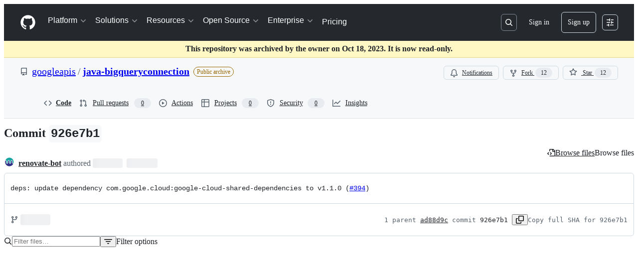

--- FILE ---
content_type: application/javascript
request_url: https://github.githubassets.com/assets/37749-4f161c4e78ff.js
body_size: 14438
content:
"use strict";(globalThis.webpackChunk_github_ui_github_ui=globalThis.webpackChunk_github_ui_github_ui||[]).push([[37749,82075,86391],{2362:(e,t,r)=>{r.d(t,{Zf:()=>s,i5:()=>p,mW:()=>m});var a=r(77783),n=r(21067),i=r(82106),o=r(69599);let s={CACHE_HIT:"offline_cache.cache_hit",CACHE_MISS:"offline_cache.cache_miss",CACHE_EVICT:"offline_cache.cache_evict",CACHE_INVALID:"offline_cache.stale_structure",CACHE_EXPIRED:"offline_cache.expired_item",CACHE_SET:"offline_cache.cache_set",CACHE_TIMEOUT:"offline_cache.cache_timeout",CACHE_SESSION_DISABLED:"offline_cache.session_disabled",CACHE_READ_ERROR:"offline_cache.read_error",CACHE_EVICT_ERROR:"offline_cache.evict_error",CACHE_WRITE_ERROR:"offline_cache.write_error",CLEANUP_STARTED:"offline_cache.cleanup_started",CLEANUP_COMPLETED:"offline_cache.cleanup_completed",CLEANUP_ERROR:"offline_cache.cleanup_error",CLEANUP_ITEM_ERROR:"offline_cache.cleanup_item_error",ENTRIES_READ:"offline_cache.entries_read",ANY:"offline_cache.*",NONE:"offline_cache.none"},l=!1,c=class IndexedDbTimeoutError extends Error{constructor(e,t,r){super(`IndexedDB ${e} operation timed out after ${r}ms for key: ${t}`),this.name="IndexedDbTimeoutError"}},d="offline_cache::",u=()=>d+(0,n.cj)(),f=new Map;function p({validator:e,sendAnalyticsEvent:t,storeName:r="queries"}){let n=`${u()}:${r}`,d=f.get(n);if(d)return d;function p(e){return!!(e.state.dataUpdatedAt&&e.state.ttl&&Date.now()-e.state.dataUpdatedAt>e.state.ttl)||void 0!==e.state.cacheVersion&&1!==e.state.cacheVersion}let m=(0,a.y$)(u(),r);function h(){return(0,o.G7)("disable-indexdb-operations")}async function _(e,r,a,n){if(!(0,o.G7)("issues_cache_operation_timeout"))return e;let i=null,l=new Promise((e,o)=>{i=setTimeout(()=>{t(s.CACHE_TIMEOUT,n,{operation:a}),o(new c(a,n,r))},r)});try{let t=await Promise.race([e,l]);return i&&clearTimeout(i),t}catch(e){throw i&&clearTimeout(i),e}}async function b(){if(y.isCleanupRunning)return;y.isCleanupRunning=!0;let e=Date.now();try{t(s.CLEANUP_STARTED,"",{});let r=await (0,a.jO)(m),n=r.length,i=0;for(let[e,n]of r)try{p(n)&&(t(s.CACHE_EVICT,e.toString(),{reason:"periodic_cleanup"}),(0,a.yH)(e,m).catch(r=>{t(s.CLEANUP_ITEM_ERROR,e.toString(),{error:String(r)})}),i++)}catch(r){t(s.CLEANUP_ITEM_ERROR,e.toString(),{error:String(r)})}t(s.CLEANUP_COMPLETED,"",{removed_count:i,total_entries:n,duration_ms:Date.now()-e})}catch(e){t(s.CLEANUP_ERROR,"",{error:String(e)})}finally{y.isCleanupRunning=!1}}let y={cleanupIntervalId:void 0,isCleanupRunning:!1,async getItem(r,n){if(h())return;let i=l?{session_disabled:!0}:{},o=Date.now();try{let l=await _((0,a.Jt)(r,m),500,"read",r),c=Date.now()-o;if(!l?.state?.data)return void t(s.CACHE_MISS,r.toString(),{...n,...i,read_duration_ms:c});if(p(l)){this.removeItem(r),t?.("offline_cache.expired_item",r.toString(),{...n,...i,read_duration_ms:c});return}if(!e.Check(l.state.data))return void t(s.CACHE_INVALID,r.toString(),{...n,...i,read_duration_ms:c});let d=l.state.dataUpdatedAt?Date.now()-l.state.dataUpdatedAt:"N/A",u=l.state.ttl??"N/A";return t(s.CACHE_HIT,r.toString(),{...n,...i,age:d,ttl:u,preheat_source:l.state.preheatSource,read_duration_ms:c}),l}catch(a){let e=Date.now()-o;if(a instanceof c){t(s.CACHE_SESSION_DISABLED,r.toString(),{reason:"read_timeout",read_duration_ms:e}),t(s.CACHE_MISS,r.toString(),{...n,session_disabled:l,read_duration_ms:e,timeout:!0}),l=!0;return}throw a}},async setItem(e,r,n,o,d){if(h())return Promise.resolve();let u=l?{session_disabled:!0}:{},f=o??r.state.ttl,p={...r,state:{...r.state,dataUpdatedAt:n??r.state.dataUpdatedAt,ttl:f,cacheVersion:1}};(0,i.D)(e,t),t(s.CACHE_SET,e.toString(),{...d,...u,ttl:f});try{await _((0,a.hZ)(e,p,m),2e3,"write",e)}catch(e){if(e instanceof c)return;throw e}},removeItem:(e,r)=>(t(s.CACHE_EVICT,e.toString(),r),(0,a.yH)(e,m)),isBustedOrExpired:e=>p(e),async entries(){let e=Date.now(),r=await (0,a.jO)(m),n=Date.now()-e;return t(s.ENTRIES_READ,"",{duration_ms:n,entry_count:r.length}),r},cleanupExpiredEntries:b,stopPeriodicCleanup:function(){void 0!==y.cleanupIntervalId&&(clearInterval(y.cleanupIntervalId),y.cleanupIntervalId=void 0)}};return f.set(n,y),!function(e=36e5){let t;"undefined"!=typeof window&&("function"==typeof(t=window).requestIdleCallback?t.requestIdleCallback(()=>void b(),{timeout:1e4}):setTimeout(()=>void b(),1e4),y.cleanupIntervalId=window.setInterval(()=>void b(),e))}(),y}async function m(){try{let e=await window?.indexedDB?.databases?.();if(!e)return;let t=e.filter(e=>e.name?.startsWith(d)).map(async e=>{if(e.name)try{let t=indexedDB.open(e.name,e.version),r=await new Promise((e,r)=>{t.onsuccess=()=>e(t.result),t.onerror=()=>r(t.error),t.onupgradeneeded=()=>{t.transaction?.abort(),r(Error("Unexpected upgrade needed"))}}),n=Array.from(r.objectStoreNames);r.close();let i=n.map(async t=>{if(e.name)try{let r=(0,a.y$)(e.name,t);await (0,a.IU)(r)}catch{}});await Promise.all(i)}catch{}});await Promise.allSettled(t)}catch{}}},6923:(e,t,r)=>{r.d(t,{KJ:()=>i,X3:()=>n,g5:()=>o});var a=r(56038);let n=void 0===a.XC,i=!n;function o(){return!!n||!a.XC||!!(a.XC.querySelector('react-app[data-ssr="true"]')||a.XC.querySelector('react-partial[data-ssr="true"][partial-name="repos-overview"]'))}},8934:(e,t,r)=>{r.d(t,{x:()=>s});var a=r(74848),n=r(16522),i=r(13523),o=r(11529);function s(e){let t,r,s,l,c,d,u=(0,n.c)(13);u[0]!==e?({ref:s,children:t,src:l,...r}=e,u[0]=e,u[1]=t,u[2]=r,u[3]=s,u[4]=l):(t=u[1],r=u[2],s=u[3],l=u[4]);let{isServer:f}=(0,o.V)();return u[5]!==f||u[6]!==l?(c=f?{}:{src:l,"data-nonce":(0,i.M1)()},u[5]=f,u[6]=l,u[7]=c):c=u[7],u[8]!==t||u[9]!==r||u[10]!==s||u[11]!==c?(d=(0,a.jsx)("include-fragment",{...r,ref:s,...c,children:t}),u[8]=t,u[9]=r,u[10]=s,u[11]=c,u[12]=d):d=u[12],d}try{s.displayName||(s.displayName="IncludeFragment")}catch{}},11418:(e,t,r)=>{let a;r.d(t,{H:()=>P});var n=r(35750),i=r(18150),o=r(85242),s=r(88243),l=r(16213),c=r(10204),d=new WeakMap,u=new WeakSet;let AliveSession=class AliveSession extends c.ib{constructor(e,t,r,a,n){super(e,()=>(0,s._)(this,u,f).call(this),r,a,void 0,n),(0,l._)(this,u),(0,i._)(this,d,{writable:!0,value:void 0}),(0,o._)(this,d,t)}};function f(){return p((0,n._)(this,d))}async function p(e){let t=await m(e);return t&&t.url&&t.token?h(t.url,t.token):null}async function m(e){let t=await fetch(e,{headers:{Accept:"application/json"}});if(t.ok)return t.json();if(404===t.status)return null;throw Error("fetch error")}async function h(e,t){let r=await fetch(e,{method:"POST",mode:"same-origin",headers:{"Scoped-CSRF-Token":t}});if(r.ok)return r.text();throw Error("fetch error")}var _=r(70170),b=r(34095),y=r(82075),E=r(23683);function v(e,{channel:t,type:r,data:a}){for(let n of e)n.dispatchEvent(new CustomEvent(`socket:${r}`,{bubbles:!1,cancelable:!1,detail:{name:t,data:a}}))}var g=new WeakMap,w=new WeakMap,S=new WeakMap,C=new WeakMap,R=new WeakMap,I=new WeakSet;let A=class AliveSessionProxy{subscribe(e){let t=(0,n._)(this,w).add(...e);t.length&&(0,n._)(this,g).port.postMessage({subscribe:t});let r=new Set(t.map(e=>e.name)),a=e.reduce((e,t)=>{let a=t.topic.name;return(0,c.JR)(a)&&!r.has(a)&&e.add(a),e},new Set);a.size&&(0,n._)(this,g).port.postMessage({requestPresence:Array.from(a)})}unsubscribeAll(...e){let t=(0,n._)(this,w).drain(...e);t.length&&(0,n._)(this,g).port.postMessage({unsubscribe:t});let r=(0,n._)(this,S).removeSubscribers(e);this.sendPresenceMetadataUpdate(r)}updatePresenceMetadata(e){let t=new Set;for(let r of e)(0,n._)(this,S).setMetadata(r),t.add(r.channelName);this.sendPresenceMetadataUpdate(t)}sendPresenceMetadataUpdate(e){if(!e.size)return;let t=[];for(let r of e)t.push({channelName:r,metadata:(0,n._)(this,S).getChannelMetadata(r)});(0,n._)(this,g).port.postMessage({updatePresenceMetadata:t})}online(){(0,n._)(this,g).port.postMessage({online:!0})}offline(){(0,n._)(this,g).port.postMessage({online:!1})}hangup(){(0,n._)(this,g).port.postMessage({hangup:!0})}constructor(e,t,r,a,d,u){(0,l._)(this,I),(0,i._)(this,g,{writable:!0,value:void 0}),(0,i._)(this,w,{writable:!0,value:new c.m0}),(0,i._)(this,S,{writable:!0,value:new c.VH}),(0,i._)(this,C,{writable:!0,value:void 0}),(0,i._)(this,R,{writable:!0,value:new Map}),(0,o._)(this,C,d),(0,o._)(this,g,new SharedWorker(`${e}?module=true`,{name:`github-socket-worker-v3-${a}`,type:"module"})),(0,n._)(this,g).port.onmessage=({data:e})=>(0,s._)(this,I,N).call(this,e),(0,n._)(this,g).port.postMessage({connect:{url:t,refreshUrl:r,options:u}})}};function N(e){let{channel:t}=e;if("presence"===e.type){let r=(0,n._)(this,R).get(t);r||(r=(0,_.s)((e,r)=>{(0,n._)(this,C).call(this,e,r),(0,n._)(this,R).delete(t)},100),(0,n._)(this,R).set(t,r)),r((0,n._)(this,w).subscribers(t),e);return}(0,n._)(this,C).call(this,(0,n._)(this,w).subscribers(t),e)}async function T(){let e,t=(e=document.head.querySelector("link[rel=shared-web-socket-src]")?.getAttribute("href"))&&e.startsWith("/")?e:null;if(!t)return;let r=document.head.querySelector("link[rel=shared-web-socket]")?.href??null;if(!r)return;let a=document.head.querySelector("link[rel=shared-web-socket]")?.getAttribute("data-refresh-url")??null;if(!a)return;let n=document.head.querySelector("link[rel=shared-web-socket]")?.getAttribute("data-session-id")??null;if(!n)return;let i=(()=>{let e={};if(!(0,E.nr)()&&"SharedWorker"in window&&"true"!==(0,y.A)("localStorage").getItem("bypassSharedWorker"))try{return new A(t,r,a,n,v,e)}catch{}return new AliveSession(r,a,!1,v,e)})();return window.addEventListener("online",()=>i.online()),window.addEventListener("offline",()=>i.offline()),window.addEventListener("pagehide",()=>{"hangup"in i&&i.hangup()}),i}async function O(){return await b.G,T()}function P(){return a||(a=O())}},13523:(e,t,r)=>{r.d(t,{$r:()=>o,M1:()=>s,li:()=>n,pS:()=>c,wE:()=>l});var a=r(56038);let n="X-Fetch-Nonce",i=new Set;function o(e){i.add(e)}function s(){return i.values().next().value||""}function l(e){let t={};return void 0!==e&&(t["X-Fetch-Nonce-To-Validate"]=e),void 0===e?t[n]=s():i.has(e)?t[n]=e:t[n]=Array.from(i).join(","),t}function c(){let e=a.XC?.head?.querySelector('meta[name="fetch-nonce"]')?.content||"";e&&o(e)}},21067:(e,t,r)=>{let a;function n(){let e=(void 0)??a;if(!e)throw Error("Client env was requested before it was loaded. This likely means you are attempting to use client env at the module level in SSR, which is not supported. Please move your client env usage into a function.");return e}function i(){return n().locale??"en-US"}function o(){return!!n().login}function s(){return n().login}if(r.d(t,{JK:()=>i,M3:()=>o,_$:()=>n,cj:()=>s}),"undefined"!=typeof document){let e=document.getElementById("client-env");if(e)try{a=JSON.parse(e.textContent||"")}catch(e){console.error("Error parsing client-env",e)}}},25556:(e,t,r)=>{r.d(t,{m:()=>h});var a=r(74848),n=r(97068),i=r(96540),o=r(56149),s=r(12683),l=r(34164);let c=r(38267).Ay.span.withConfig({displayName:"ControlledTooltip__TooltipBase",componentId:"sc-4009498c-0"})(["&::after{position:absolute;z-index:1000000;display:none;padding:0.5em 0.75em;font:normal normal 11px/1.5 ",";-webkit-font-smoothing:subpixel-antialiased;color:",";text-align:center;text-decoration:none;text-shadow:none;text-transform:none;letter-spacing:normal;word-wrap:break-word;white-space:pre;pointer-events:none;content:attr(data-visible-text);background:",";border-radius:",";opacity:0;}@keyframes tooltip-appear{from{opacity:0;}to{opacity:1;}}&.tooltipped-open,&:hover,&:active,&:focus{&::after{display:inline-block;text-decoration:none;animation-name:tooltip-appear;animation-duration:0.1s;animation-fill-mode:forwards;animation-timing-function:ease-in;animation-delay:0s;}}&.tooltipped-no-delay.tooltipped-open,&.tooltipped-no-delay:hover,&.tooltipped-no-delay:active,&.tooltipped-no-delay:focus{&::after{animation-delay:0s;}}&.tooltipped-s,&.tooltipped-se,&.tooltipped-sw{&::after{top:100%;right:50%;margin-top:6px;}}&.tooltipped-se{&::after{right:auto;left:50%;margin-left:-",";}}&.tooltipped-sw::after{margin-right:-",";}&.tooltipped-n,&.tooltipped-ne,&.tooltipped-nw{&::after{right:50%;bottom:100%;margin-bottom:6px;}}&.tooltipped-ne{&::after{right:auto;left:50%;margin-left:-",";}}&.tooltipped-nw::after{margin-right:-",";}&.tooltipped-s::after,&.tooltipped-n::after{transform:translateX(50%);}&.tooltipped-w{&::after{right:100%;bottom:50%;margin-right:6px;transform:translateY(50%);}}&.tooltipped-e{&::after{bottom:50%;left:100%;margin-left:6px;transform:translateY(50%);}}&.tooltipped-align-right-2::after{right:0;margin-right:0;}&.tooltipped-align-left-2::after{left:0;margin-left:0;}",";"],(0,s.yB)("fonts.normal"),(0,s.yB)("colors.fg.onEmphasis"),(0,s.yB)("colors.neutral.emphasisPlus"),(0,s.yB)("radii.2"),(0,s.yB)("space.3"),(0,s.yB)("space.3"),(0,s.yB)("space.3"),(0,s.yB)("space.3"),s.sx),d=()=>()=>void 0,u=()=>!1,f=()=>!0;function p({ref:e,direction:t="n",className:r,text:n,noDelay:s,align:p,wrap:m,open:h=!1,portalProps:_={},...b}){let y=(0,i.useSyncExternalStore)(d,f,u),E=(0,l.$)(r,`tooltipped-${t}`,p&&`tooltipped-align-${p}-2`,s&&"tooltipped-no-delay",m&&"tooltipped-multiline",h&&"tooltipped-open");return y?(0,a.jsx)(o.ZL,{..._,children:(0,a.jsx)(c,{ref:e,role:"tooltip","aria-label":n,"data-visible-text":n||b["aria-label"],...b,sx:{position:"fixed",zIndex:1,...b.sx},className:E})}):null}try{p.displayName||(p.displayName="ControlledTooltip")}catch{}var m=r(65787);function h({ref:e,contentRef:t,open:r,anchoredPositionAlignment:o,anchorSide:s,anchorOffset:l,alignmentOffset:c,allowOutOfBounds:d,...u}){let f=(0,i.useRef)(null);(0,i.useImperativeHandle)(e,()=>f.current);let h=(0,i.useRef)({left:0,top:0}),_=(0,i.useSyncExternalStore)((0,i.useCallback)(e=>{if(!f.current||!t.current||!r)return()=>void 0;let a=(0,m.U)(t.current);return a?.addEventListener("scroll",e),()=>{a?.removeEventListener("scroll",e)}},[t,r]),(0,i.useCallback)(()=>{if(!f.current||!t.current)return h.current;let e=(0,n.uG)(f.current,t.current,{align:o??"center",side:s??"outside-top",alignmentOffset:c??0,anchorOffset:l??0,allowOutOfBounds:d});return(e.left!==h.current.left||e.top!==h.current.top)&&(h.current=e),h.current},[t,c,l,o,s,d]),(0,i.useCallback)(()=>h.current,[]));return(0,a.jsx)(p,{...u,ref:f,open:r,style:{position:"absolute",..._,...u.style}})}try{h.displayName||(h.displayName="PortalTooltip")}catch{}},27849:(e,t,r)=>{r.d(t,{y:()=>s});var a=r(26261),n=r(2362);let i=2592e5,o=async(e,t)=>await e(t),s=({validator:e,sendAnalyticsEvent:t,prefix:r="key",maxAgeMs:s=i,alwaysRefetch:l,enabled:c=!0})=>c?function({storage:e,sendAnalyticsEvent:t,maxAgeMs:r=864e5,prefix:n="tanstack-query",refetchOnRestore:i=!0}){async function o(t,r){if(null!=e){let i=`${n}-${t}`;try{let t=await e.getItem(i);if(t)return r&&a.jG.schedule(()=>r(t)),t.state.data}catch{await e.removeItem(i)}}}async function s(t,r){if(null!=e){let e=r.getQueryCache().find({queryKey:t});e&&await l(e)}}async function l(t){if(null!=e){let a=`${n}-${t.queryHash}`;e.setItem(a,{state:t.state,queryKey:t.queryKey,queryHash:t.queryHash},t.state.dataUpdatedAt,r)}}return{persisterFn:async function(r,s,c){let d=`${n}-${c.queryHash}`,u=void 0!==c.state.data,f=performance.now();if(void 0===c.state.data&&null!=e){let e=await o(c.queryHash,e=>{let r=performance.now(),a=Math.round(r-f);c.setState({dataUpdatedAt:e.state.dataUpdatedAt});let n="always"===i,o=!0===i&&c.isStale(),s={is_always_restore:n,is_stale_data:o,indexeddb_duration_ms:a};n||o?(async()=>{let e=performance.now();await c.fetch();let a=performance.now();t?.("offline_cache.stale_while_revalidate",d,{...s,stale_visible_ms:Math.round(a-r),api_duration_ms:Math.round(a-e),total_ms:Math.round(a-f)})})():t?.("offline_cache.cache_hit",d,s)});if(void 0!==e)return Promise.resolve(e)}let p=performance.now(),m=await r(s),h=Math.round(performance.now()-p);return u||t?.("offline_cache.cache_miss",d,{api_duration_ms:h,total_ms:Math.round(performance.now()-f)}),null!=e&&a.jG.schedule(()=>{l(c)}),Promise.resolve(m)},persistQuery:l,persistQueryByKey:s,retrieveQuery:o,persisterGc:async function(){if(e?.entries)for(let[t,r]of(await e.entries()))t.startsWith(n)&&e.isBustedOrExpired(r)&&await e.removeItem(t)},restoreQueries:async function(t){if(e?.entries){for(let[r,a]of(await e.entries()))if(r.startsWith(n)){if(e.isBustedOrExpired(a)){await e.removeItem(r);continue}t.setQueryData(a.queryKey,a.state.data,{updatedAt:a.state.dataUpdatedAt})}}}}}({storage:(0,n.i5)({validator:e,sendAnalyticsEvent:t}),sendAnalyticsEvent:t,prefix:r,maxAgeMs:s,refetchOnRestore:!l||"always"}).persisterFn:o},28600:(e,t,r)=>{let a;r.d(t,{A:()=>u});var n=r(69599),i=r(82075),o=r(82518);let{getItem:s,setItem:l,removeItem:c}=(0,i.A)("localStorage"),d="REACT_PROFILING_DISABLED_UNTIL",u={enable:()=>{c(d),a=void 0},disable:()=>{l(d,String(Date.now()+864e5)),a=!1},isEnabled:()=>"undefined"!=typeof window&&(void 0!==a?a:(0,n.G7)("react_quality_profiling")?a=(0,o.Xl)()?function(){let e=s(d);if(!e)return!0;let t=Number(e);return!!(Number.isNaN(t)||Date.now()>=t)&&(c(d),!0)}():.02>Math.random():(a=!1,!1)),resetCache:()=>{a=void 0}}},33303:(e,t,r)=>{function a(){return Promise.resolve()}function n(){return new Promise(window.requestAnimationFrame)}async function i(e,t){let r,a=new Promise(t=>{r=self.setTimeout(t,e)});if(!t)return a;try{var n;await Promise.race([a,(n=t,new Promise((e,t)=>{let r=Error("aborted");r.name="AbortError",n.aborted?t(r):n.addEventListener("abort",()=>t(r))}))])}catch(e){throw self.clearTimeout(r),e}}function o(e){let t=[];return function(r){t.push(r),1===t.length&&queueMicrotask(()=>{let r=t.slice(0);t.length=0,e(r)})}}r.d(t,{G$:()=>n,k2:()=>a,rK:()=>o,uk:()=>i})},34095:(e,t,r)=>{r.d(t,{G:()=>n,K:()=>i});var a=r(56038);let n=a.XC?.readyState==="interactive"||a.XC?.readyState==="complete"?Promise.resolve():new Promise(e=>{a.XC?.addEventListener("DOMContentLoaded",()=>{e()})}),i=a.XC?.readyState==="complete"?Promise.resolve():new Promise(e=>{a.cg?.addEventListener("load",e)})},34267:(e,t,r)=>{r.d(t,{D:()=>o,t:()=>s});var a=r(74848),n=r(96540);let i=(0,n.createContext)({updateOpenState:()=>void 0,anyItemPickerOpen:()=>!1});function o({children:e}){let t=(0,n.useRef)({}),r=(0,n.useCallback)((e,r)=>{let a=t.current;return a[e]===r||(t.current={...a,[e]:r}),t.current},[]),o=(0,n.useCallback)(()=>Object.values(t.current).some(e=>e),[t]),s=(0,n.useMemo)(()=>({updateOpenState:r,anyItemPickerOpen:o}),[o,r]);return(0,a.jsx)(i,{value:s,children:e})}function s(){let e=(0,n.use)(i);if(!e)throw Error("useItemPickersContext must be used within a ItemPickersContextProvider.");return e}try{i.displayName||(i.displayName="ItemPickersContext")}catch{}try{o.displayName||(o.displayName="ItemPickersContextProvider")}catch{}},49936:(e,t,r)=>{r.d(t,{I:()=>a});let a=(0,r(96540).createContext)(null)},51951:(e,t,r)=>{r.d(t,{f:()=>n});var a=r(56038);function n(){return a.XC?.querySelector("projects-v2")?"memex":a.XC?.querySelector('react-partial[partial-name="repos-overview"]')?"repos-overview":a.XC?.querySelector("react-app")?.getAttribute("app-name")}},51987:(e,t,r)=>{r.d(t,{jC:()=>s,kt:()=>i,tV:()=>o});var a=r(87057),n=r(13523);function i(e){let t={"X-Requested-With":"XMLHttpRequest",...(0,n.wE)(e)};return{...t,[a.S]:(0,a.O)()}}function o(e,t){for(let[r,a]of Object.entries(i(t)))e.set(r,a)}function s(e){return{"X-GitHub-App-Type":e}}},52475:(e,t,r)=>{r.d(t,{_S:()=>i,cB:()=>s,cW:()=>o});var a=r(53627),n=r(56038);let i=()=>{let e=(0,a.JV)().appId;return e&&"rails"!==e?e:crypto.randomUUID()},o=e=>{(0,a.C3)({appId:e})},s=()=>{let e=document.querySelector("react-app")||document.querySelector("projects-v2");return e?.uuid||"rails"};n.cg?.addEventListener("hashchange",()=>{(0,a.C3)({appId:s()})},!0)},54589:(e,t,r)=>{r.d(t,{X:()=>s});var a=r(74848),n=r(26607),i=r(10242),o=r(84174);let s=({children:e="Preview",feedbackUrl:t,className:r})=>(0,a.jsx)(o.V,{className:r,label:(0,a.jsx)(n.A,{variant:"success",children:e}),link:t?(0,a.jsx)(i.A,{feedbackUrl:t}):void 0});try{s.displayName||(s.displayName="BetaLabel")}catch{}},56038:(e,t,r)=>{r.d(t,{Kn:()=>o,XC:()=>n,cg:()=>i,fV:()=>s});let a="undefined"!=typeof FORCE_SERVER_ENV&&FORCE_SERVER_ENV,n="undefined"==typeof document||a?void 0:document,i="undefined"==typeof window||a?void 0:window,o="undefined"==typeof history||a?void 0:history,s="undefined"==typeof location||a?{get pathname(){return(void 0)??""},get origin(){return(void 0)??""},get search(){return(void 0)??""},get hash(){return(void 0)??""},get href(){return(void 0)??""}}:location},57019:(e,t,r)=>{r.d(t,{A:()=>i,_:()=>o});var a=r(96540),n=r(44569);let i={ctrlKey:"ctrlKey",altKey:"altKey",shiftKey:"shiftKey",metaKey:"metaKey"},o=(e,t,r)=>{let o=(0,a.useRef)(t);(0,a.useLayoutEffect)(()=>{o.current=t});let s=(0,a.useCallback)(t=>{(![...document.querySelectorAll('#__primerPortalRoot__, [id$="-portal-root"]')].some(function e(t){if(t.clientHeight>0)return!0;for(let r of t.children)if(e(r))return!0;return!1})||r?.triggerWhenPortalIsActive)&&(function(e,t){for(let r of Object.values(i))if(t&&t[r]&&!e[r]||e[r]&&(!t||!t[r]))return!1;return!0}(t,r)||r?.ignoreModifierKeys)&&!(!r?.triggerWhenInputElementHasFocus&&(0,n.fg)(t.target))&&e.some(e=>/^\d$/.test(e)?t.code===`Digit${e}`:"/"===e?"Slash"===t.code:t.key===e)&&o.current(t)},[e,r]);(0,a.useEffect)(()=>{let e=r?.scopeRef?.current||document;return e.addEventListener("keydown",s),()=>e.removeEventListener("keydown",s)},[s,r?.scopeRef])}},65787:(e,t,r)=>{r.d(t,{U:()=>i});let a=e=>{let t=getComputedStyle(e,null);return!!t&&"function"==typeof t.getPropertyValue&&["overflow","overflow-y","overflow-x"].some(e=>{let r=t.getPropertyValue(e);return"auto"===r||"scroll"===r})},n=(e,t)=>e&&null!==e.parentNode?n(e.parentNode,t.concat([e])):t;function i(e){if(e instanceof HTMLElement||e instanceof SVGElement){for(let t of n(e.parentNode,[]))if((t instanceof HTMLElement||t instanceof SVGElement)&&a(t))return t;return document.scrollingElement||document.documentElement}}},67126:(e,t,r)=>{r.d(t,{S:()=>a});let a={couldNotUpdateAssignees:"Could not update assignees",couldNotSearchAssignees:"Could not search assignees",couldNotUpdateLabels:"Could not update labels",couldNotSearchLabels:"Could not search labels",couldNotUpdateMilestone:"Could not update milestone",couldNotUpdateType:"Could not update type",couldNotSearchMilestones:"Could not search milestones",couldNotUpdateIssueType:"Could not update issue type",couldNotSearchRepositories:"Could not search repositories",couldNotSearchPullRequests:"Could not search pull requests",couldNotSearchProjects:"Could not search projects",couldNotSearchBranches:"Could not search branches",noMatches:"No matches",noResults:"No results",couldNotCreateBranch:"Could not create branch",couldNotCreateLabel:"Could not create label",couldNotCreateMilestone:"Could not create milestone",branchAlreadyExists:e=>`The branch ${e} already exists.`}},69599:(e,t,r)=>{r.d(t,{G7:()=>l,XY:()=>c,fQ:()=>s});var a=r(5225),n=r(21067);function i(){return new Set((0,n._$)().featureFlags)}let o=r(6923).X3||function(){try{return process?.env?.STORYBOOK==="true"}catch{return!1}}()?i:(0,a.A)(i);function s(){return Array.from(o())}function l(e){return o().has(e)}let c={isFeatureEnabled:l}},70263:(e,t,r)=>{r.d(t,{A:()=>i});var a=r(16522),n=r(96540);function i(){let e,t,r,i=(0,a.c)(3),o=(0,n.useRef)(!1);i[0]===Symbol.for("react.memo_cache_sentinel")?(e=()=>o.current,i[0]=e):e=i[0];let s=e;return i[1]===Symbol.for("react.memo_cache_sentinel")?(t=()=>(o.current=!0,()=>{o.current=!1}),r=[],i[1]=t,i[2]=r):(t=i[1],r=i[2]),(0,n.useLayoutEffect)(t,r),s}},73056:(e,t,r)=>{r.d(t,{$:()=>o});var a=r(10204),n=r(33303);let i=new WeakMap;function o(e,t,r){let o;if(!e)throw Error("Not connected to alive");if(!t)throw Error("No channel name");let s=a.KK.parse(t);if(!s)throw Error("Invalid channel name");let l={subscriber:{dispatchEvent:e=>{e instanceof CustomEvent&&r(e.detail.data)}},topic:s},c=((o=i.get(e))||(o={subscribe:(0,n.rK)(t=>e.subscribe(t.flat())),unsubscribeAll:(0,n.rK)(t=>e.unsubscribeAll(...t))},i.set(e,o)),o);return c.subscribe([l]),{unsubscribe:()=>c.unsubscribeAll(l.subscriber)}}},73189:(e,t,r)=>{r.d(t,{l:()=>a});let a=()=>void 0},74563:(e,t,r)=>{r.d(t,{B:()=>a});let a={itemPickerRootId:"item-picker-root-id",itemPickerTestId:"item-picker-root"}},76027:(e,t,r)=>{r.d(t,{Z:()=>a});let a={activePickerOption:e=>`[data-id="${e}"] [data-is-active-descendant="activated-directly"]`}},76629:(e,t,r)=>{r.d(t,{BP:()=>d,D3:()=>c,O8:()=>s});var a=r(74848),n=r(16522),i=r(96540),o=r(6923);let s={ServerRender:"ServerRender",ClientHydrate:"ClientHydrate",ClientRender:"ClientRender"},l=(0,i.createContext)(s.ClientRender);function c(e){let t,r,c,d,u=(0,n.c)(8),{wasServerRendered:f,children:p}=e;u[0]!==f?(t=()=>o.X3?s.ServerRender:f?s.ClientHydrate:s.ClientRender,u[0]=f,u[1]=t):t=u[1];let[m,h]=(0,i.useState)(t);return u[2]!==m?(r=()=>{m!==s.ClientRender&&h(s.ClientRender)},c=[m],u[2]=m,u[3]=r,u[4]=c):(r=u[3],c=u[4]),(0,i.useLayoutEffect)(r,c),u[5]!==p||u[6]!==m?(d=(0,a.jsx)(l,{value:m,children:p}),u[5]=p,u[6]=m,u[7]=d):d=u[7],d}function d(){return(0,i.use)(l)}try{l.displayName||(l.displayName="RenderPhaseContext")}catch{}try{c.displayName||(c.displayName="RenderPhaseProvider")}catch{}},82075:(e,t,r)=>{r.d(t,{A:()=>o,D:()=>s});var a=r(56038),n=r(82518);let i=class NoOpStorage{getItem(){return null}setItem(){}removeItem(){}clear(){}key(){return null}get length(){return 0}};function o(e,t={throwQuotaErrorsOnSet:!1},r=a.cg,s=e=>e,l=e=>e){let c;try{if(!r)throw Error();c=r[e]||new i}catch{c=new i}let{throwQuotaErrorsOnSet:d}=t;function u(e){t.sendCacheStats&&(0,n.iv)({incrementKey:e})}function f(e){try{if(c.removeItem(e),t.ttl){let t=`${e}:expiry`;c.removeItem(t)}}catch{}}return{getItem:function(e,t=Date.now()){try{let r=c.getItem(e);if(!r)return null;let a=`${e}:expiry`,n=Number(c.getItem(a));if(n&&t>n)return f(e),f(a),u("SAFE_STORAGE_VALUE_EXPIRED"),null;return u("SAFE_STORAGE_VALUE_WITHIN_TTL"),s(r)}catch{return null}},setItem:function(e,r,a=Date.now()){try{if(c.setItem(e,l(r)),t.ttl){let r=`${e}:expiry`,n=a+t.ttl;c.setItem(r,n.toString())}}catch(e){if(d&&e instanceof Error&&e.message.toLowerCase().includes("quota"))throw e}},removeItem:f,clear:()=>c.clear(),getKeys:function(){return Object.keys(c)},get length(){return c.length}}}function s(e){return o(e,{throwQuotaErrorsOnSet:!1},a.cg,JSON.parse,JSON.stringify)}},82106:(e,t,r)=>{r.d(t,{D:()=>a});let a=async(e,t)=>{if(t&&"undefined"!=typeof navigator&&navigator.storage?.estimate)try{let r=await navigator.storage.estimate(),a=r.quota??0,n=r.usage??0;t("offline_cache.storage_space",e,{quota_bytes:a,usage_bytes:n,available_bytes:a-n,usage_percent:a>0?n/a*100:0})}catch{}}},82518:(e,t,r)=>{r.d(t,{Xl:()=>S,au:()=>y,iv:()=>E,UR:()=>b});var a=r(6923),n=r(56038),i=r(34095),o=r(99223),s=r(69599),l=r(21067),c=r(70170);let d={PRS_COMMENT_BOX_INP:{name:"pull_requests.comment_box.inp",hash:"070a85f091c124d118031ed374badf58df0cd9c2902f9aa4f9e09f6fdcbb91d0",type:"distribution"},PULL_REQUESTS_FILES_JS_HEAP:{name:"pull_requests.files.js_heap",hash:"7c5d986de8ccbfd17ae58e0da85158912cf65aeb256aecf28c35ddeb794cd2d3",type:"distribution"},PRS_ADD_COMMENT_BUTTON_CLICK:{name:"pull_requests.add_comment_button.inp",hash:"872209fcee2ac679a3222260dbc7eb24c73ec3d6b41e635aaf761e61a5c26ccf",type:"distribution"},PULL_REQUESTS_FILE_TREE_DIFF_FILE_CLICK:{name:"pull_requests.file_tree_diff_file_click.inp",hash:"876809d762329dac08e4e44288005e102b33e6adebbc46e6f0a115bba2b8aa5e",type:"distribution"},PULL_REQUESTS_FILE_TREE_DIFF_FILE_KEYBOARD_SELECTION:{name:"pull_requests.file_tree_diff_file_keyboard_selection.inp",hash:"24f3088df0d2fcde21ee1c271b6c3d10a9e819afc581e7740bc6c79a3bec925a",type:"distribution"},PULL_REQUESTS_DIFF_LINE_NUMBER_CLICK:{name:"pull_requests.diff_line_number_click.inp",hash:"df84c70a71715d434bc8784f6f9f6d53c94ed0ab9e4992aa8d4fed0f94b64ec3",type:"distribution"},BROWSER_MEMORY_DIST_HEAP_USED:{name:"browser.memory.dist.heap_used",hash:"fdb6e6ee4c8789822429ad902990d5750938634f17838370c79e1abd14875d86",type:"distribution"},BROWSER_MEMORY_DIST_HEAP_UTILIZATION:{name:"browser.memory.dist.heap_utilization",hash:"962a4cd9cec8fd04bfe4c49e90f70725e6c3c8cbe2c23f7c96be44d9e99fe090",type:"distribution"},BROWSER_MEMORY_DIST_SESSION_GROWTH:{name:"browser.memory.dist.session_growth",hash:"bcc4dcdd2464d0a48e1478928740dfb341ca58d509cdd87d6405e97db3518988",type:"distribution"},BROWSER_MEMORY_DIST_SESSION_MAX:{name:"browser.memory.dist.session_max",hash:"c61522ce6a8197750684b38d43bd495f8c8208ff945f274743711f47f577079a",type:"distribution"},BROWSER_REACT_PROFILER_APP_ACTUAL_DURATION:{name:"browser.react.profiler.app.actual_duration",hash:"0c82ee3933bf3b484f6aaa3e9ff4b53c7281e23747d3aa23d1c2967073dc989a",type:"distribution"},BROWSER_REACT_PROFILER_APP_BASE_DURATION:{name:"browser.react.profiler.app.base_duration",hash:"71c768070b707947eebff7086f64b92d0a07dc4149e7d4e05a0641c4dad6bb63",type:"distribution"},BROWSER_REACT_PROFILER_APP_COMMIT_LAG:{name:"browser.react.profiler.app.commit_lag",hash:"1640ce88b596f4bd472a0920aab28fc3a19fa159ce73e24d85749412068c8057",type:"distribution"},BROWSER_REACT_PROFILER_ROUTE_ACTUAL_DURATION:{name:"browser.react.profiler.route.actual_duration",hash:"20a2fd38da8dc5afa74167e694d394c91fbed208c2cf002872f11550cd35fbab",type:"distribution"},BROWSER_REACT_PROFILER_ROUTE_BASE_DURATION:{name:"browser.react.profiler.route.base_duration",hash:"1a0cc657855391adcd36b98829d0c83991b8eef57c93564bf9bf1a1ee0f7036c",type:"distribution"},BROWSER_REACT_PROFILER_ROUTE_COMMIT_LAG:{name:"browser.react.profiler.route.commit_lag",hash:"1bb160294f50714704b572b8cf928a2401845250032d0983d7938278f382737f",type:"distribution"},BROWSER_REACT_HYDRATION_DURATION:{name:"browser.react.hydration.duration",hash:"82c79908e1a129f357f84b61e17741c540b1b31979f0162318250ef2449646fe",type:"distribution"},BROWSER_REACT_PROFILER_ROUTE_RENDER_EFFICIENCY:{name:"browser.react.profiler.route.render_efficiency",hash:"beef377799cdd79641899e0a78b2c5002494e02ebe125eb0c0d3920eb8623a1e",type:"distribution"},BROWSER_REACT_PROFILER_APP_RENDER_EFFICIENCY:{name:"browser.react.profiler.app.render_efficiency",hash:"b22af24d9571ad02d8dc59c8778fee9505bcd909d5558dd5243521d2b4796a1d",type:"distribution"},BROWSER_VITALS_DIST_INP_INPUT_DELAY:{name:"browser.vitals.dist.inp.input_delay",hash:"f8b3556c61cefdd20a76119f6d07eda34630fe54e3ba3f39606ace136d7e375e",type:"distribution"},BROWSER_VITALS_DIST_INP_PROCESSING:{name:"browser.vitals.dist.inp.processing",hash:"99440bcc187f689ff36aa9ec2e217ad70ee254143b467f4d156c241102d26b28",type:"distribution"},BROWSER_VITALS_DIST_INP_PRESENTATION:{name:"browser.vitals.dist.inp.presentation",hash:"5cae05a9e69973623a8cfd82f64689b017be8c1d04c9bf873960767c246f1247",type:"distribution"},ISSUES_SHOW_HPC:{name:"issues.show.hpc",hash:"c759e7a27c38442130f055911b544bce97789db5b8b390f57d35386f6f234b7f",type:"distribution"}};var u=r(82591),f=r(51951);let p=[];function m(e){return e||(0,f.f)()||"rails"}let h=m(),_=(0,a.g5)();function b(e,t){h=m(e),_=t??(0,a.g5)()}function y({name:e,value:t,tags:r,requestUrl:a},n,i){E({requestUrl:a,customMetric:{...d[e],value:t,tags:r},ui:"vite-tss"===o.v},n,i)}function E(e,t=!1,r=.5){if(!a.X3&&!0!==(0,s.G7)("browser_stats_disabled")){if(r<0||r>1)throw RangeError("Sampling probability must be between 0 and 1");void 0===e.timestamp&&(e.timestamp=Date.now()),e.loggedIn=(0,l.M3)(),e.staff=S(),e.bundler=o.v,e.ui="vite-tss"===o.v,e.app=h,e.ssr=String(_),Math.random()<r&&p.push(e),t?w():g()}}n.XC?.addEventListener(u.z.RENDER,()=>{h=m(),_=(0,a.g5)()});let v=null,g=(0,c.n)(async function(){await i.K,null==v&&(v=window.requestIdleCallback(w))},5e3);function w(){if(v=null,!p.length)return;let e=n.XC?.head?.querySelector('meta[name="browser-stats-url"]')?.content;if(e){for(let a of function(e){let t=[],r=e.map(e=>JSON.stringify(e));for(;r.length>0;)t.push(function(e){let t=e.shift(),r=[t],a=t.length;for(;e.length>0&&a<=65536;){let t=e[0].length;if(a+t<=65536){let n=e.shift();r.push(n),a+=t}else break}return r}(r));return t}(p)){var t=e,r=`{"stats": [${a.join(",")}], "target": "${n.XC?.head?.querySelector('meta[name="ui-target"]')?.content||"full"}"}`;try{navigator.sendBeacon&&navigator.sendBeacon(t,r)}catch{}}p=[]}}function S(){return!!n.XC?.head?.querySelector('meta[name="user-staff"]')?.content}n.XC?.addEventListener("pagehide",w),n.XC?.addEventListener("visibilitychange",w)},82591:(e,t,r)=>{r.d(t,{z:()=>a});let a=Object.freeze({INITIAL:"soft-nav:initial",START:"soft-nav:start",REPLACE_MECHANISM:"soft-nav:replace-mechanism",SUCCESS:"soft-nav:success",ERROR:"soft-nav:error",FRAME_UPDATE:"soft-nav:frame-update",END:"soft-nav:end",RENDER:"soft-nav:render",REACT_DONE:"soft-nav:react-done",PROGRESS_BAR:{START:"soft-nav:progress-bar:start",END:"soft-nav:progress-bar:end"}})},86391:(e,t,r)=>{r.d(t,{D:()=>b,O:()=>_});var a=r(74848),n=r(69599),i=r(53419),o=r(83494),s=r(57019),l=r(93330),c=r(5839),d=r(50279),u=r(96540),f=r(74563),p=r(76027),m=r(34267),h=r(89850);function _({items:e,initialSelectedItems:t,placeholderText:r,selectionVariant:_="single",loading:y,groups:E,filterItems:v,renderAnchor:g,getItemKey:w,convertToItemProps:S,onSelectionChange:C,onOpen:R,onClose:I,onLiveSelectionChange:A,eventsTag:N,height:T="small",width:O="small",selectPanelRef:P,enforceAtleastOneSelected:k,insidePortal:M,maxVisibleItems:L=9,nested:D=!1,resultListAriaLabel:x,title:U,subtitle:B,preventClose:H,triggerOpen:$,initialFilter:q,customNoResultsItem:W,customNoMatchItem:X,footer:F,keybindingCommandId:j,pickerId:V,responsiveOnNarrow:K,secondaryAction:G,notice:Y,className:Q,improvedNoMatchAccessibility:J,noMatchMessage:z,suppressNoMatchItem:Z,focusPrependedElements:ee}){let[et,er]=(0,u.useState)($??!1),[ea,en]=(0,u.useState)(()=>et?Date.now():null),[ei,eo]=(0,u.useState)([]),[es,el]=(0,u.useState)(q??""),ec=(0,u.useDeferredValue)(es),{updateOpenState:ed,anyItemPickerOpen:eu}=(0,m.t)(),[ef,ep]=(0,u.useState)(!1),em=(0,u.useId)();V&&(em=V);let eh=K||(0,n.G7)("primer_react_select_panel_fullscreen_on_narrow");(0,l.w)(()=>{ep(window.innerWidth<768)});let e_=(0,u.useCallback)(e=>{er(e),e?en(Date.now()):en(null)},[er]);(0,u.useEffect)(()=>{void 0!==$&&e_($)},[e_,$]);let eb=(0,u.useCallback)(()=>{eu()||et||(e_(!0),R&&R())},[eu,et,e_,R]);(0,u.useEffect)(()=>{ed(em,et)},[em,et,ed]);let ey="multiple"===_&&!!A,eE=ey?void 0:t,ev=(0,u.useMemo)(()=>new Map,[em,eE]),eg=(0,u.useCallback)(e=>"string"==typeof e?e:w(e),[w]);(0,u.useEffect)(()=>{if(ey){let e=new Set(t.map(eg)),r=!1;for(let[t,a]of ev.entries()){let n=e.has(t);if(a.selected!==n){r=!0;break}}if(r)for(let[t,r]of ev.entries()){let a=e.has(t);r.selected!==a&&(r.selected=a)}}},[t,ev,ey,eg]);let ew=(0,u.useCallback)(e=>{for(let[,t]of ev)t!==e&&(t.selected=!1)},[ev]),eS=(0,u.useCallback)(()=>{if(ey)for(let[e,t]of ev.entries())t.selected||ev.delete(e)},[ey,ev]),eC=(0,u.useCallback)((e,r)=>{if(H&&!e||"cancel"===r)return;if(!e&&document.activeElement instanceof HTMLElement&&document.activeElement?.blur(),e_(e),e&&R)return void R();el(""),I&&I();let a=[...ev.values()].filter(e=>e.selected).map(e=>e.source);if(a.length!==t.length||a.some(e=>!t.some(t=>eg(t)===w(e)))){if(ea&&N){let e=Date.now()-ea,r=a.filter(e=>!t.some(t=>eg(t)===w(e))).length,n=t.filter(e=>!a.some(t=>eg(t)===w(e))).length;(0,i.BI)(`item-picker-${N}-selection-duration`,{selectionDuration:e,totalItemsCount:a.length,addedItemsCount:r,removedItemsCount:n})}C(a)}eS()},[H,e_,R,eS,I,ev,t,eg,w,ea,N,C]),eR=(0,u.useCallback)((e,t)=>{let r=w(e),a=ev.get(r),n=S(e);if(a)return{...a,disabled:n.disabled};(a=n).selected=t;let i=a.onAction;return a.onAction=(t,a)=>{let n=ev.get(r);n&&(n.selected=!n.selected,"single"===_&&e.id!==es&&ew(n),i&&i(t,a))},ev.set(r,a),a},[S,es,w,ev,_,ew]),eI=(0,u.useMemo)(()=>{let r=e.map(e=>e.__isNew__?(delete e.__isNew__,X&&ev.delete(w(X)),eR(e,!0)):eR(e,t.some(t=>eg(t)===w(e))));return 0===r.length?J?[]:X?[eR(X,!1)]:Z?[]:es?[X?eR(X,!1):h.Q3]:[W??h.v8]:r},[X,e,ev,eR,t,eg,w,es,W,J,Z]);(0,u.useEffect)(()=>{eo(eI.filter(e=>e.selected))},[eI]);let eA=(0,u.useMemo)(()=>"single"===_?ei[0]:ei,[ei,_]),eN=(0,u.useCallback)(r=>{if(void 0===r){k||eo([]);return}let a=(Array.isArray(r)?r:[r]).map(e=>eI.find(t=>e.id===t.id)).filter(e=>void 0!==e);if(ey){let r=t.filter(t=>!e.some(e=>eg(t)===eg(e))).map(e=>ev.get(eg(e))).filter(e=>void 0!==e);a.push(...r)}eo(a),ey&&A(a.map(e=>e.source))},[ey,A,k,eI,t,e,eg,ev]);(0,s._)([" "],e=>{if(et){let t=document.querySelector(p.Z.activePickerOption(f.B.itemPickerRootId));if(t){let r=t.getAttribute("data-id"),a=[...ev.values()].find(e=>e.id===r);if(a){if(S(a.source).disabled)return;e.preventDefault(),e.stopPropagation(),a.selected=!a.selected,eo([...ev.values()].filter(e=>e.selected)),ey&&A([...ev.values()].filter(e=>e.selected).map(e=>e.source))}}}},{triggerWhenInputElementHasFocus:!0,triggerWhenPortalIsActive:!0});let eT=(0,u.useCallback)(()=>{if(H)return;el("");let e=[...ev.values()].filter(e=>e.selected).map(e=>e.source);if(e.length!==t.length||e.some(e=>!t.some(t=>eg(t)===w(e)))){for(let e of ev.values())t.some(t=>eg(t)===w(e.source))?e.selected=!0:e.selected=!1;eo([...ev.values()].filter(e=>e.selected))}e_(!1),I&&I(),eS()},[H,ev,t,eS,e_,I,eg,w]);(0,u.useEffect)(()=>{v(ec)},[ec,v]);let eO=eI.length>0;1===eI.length&&(eI[0].id===h.Q3.id||eI[0].id===h.v8.id)&&(eO=!1);let eP=(0,u.useMemo)(()=>E&&E?.length>1&&eO?{groupMetadata:E}:{},[E,eO]),ek=eI.length<=L?"auto":T,eM=(0,u.useMemo)(()=>b(M,P,ek,ef&&eh,et),[M,P,ek,ef,eh,et]),eL=(0,u.useMemo)(()=>z||(es?{variant:"empty",title:"No matches found",body:"Try a different search term"}:{variant:"empty",title:"No items to show",body:""}),[z,es]),eD=(0,u.useMemo)(()=>({renderAnchor:g,placeholderText:r,open:et,onOpenChange:eC,loading:y,items:eI,selected:eA,onSelectedChange:eN,filterValue:es,onFilterChange:el,showItemDividers:!0,overlayProps:{width:O,className:Q,...eM},...eP,"aria-label":x,"data-id":f.B.itemPickerRootId,"data-testid":f.B.itemPickerTestId,title:U,subtitle:B,footer:F,onCancel:eT,secondaryAction:G,notice:Y,message:J&&0===eI.length?eL:void 0,focusPrependedElements:ee}),[g,r,et,eC,y,eI,eA,eN,es,O,eM,eP,x,U,B,F,eL,eT,G,Y,Q,J,ee]);return(0,a.jsxs)(d.g,{flags:{primer_react_select_panel_fullscreen_on_narrow:void 0===F&&eh},children:[j&&(0,a.jsx)(o.ak,{commands:{[j]:eb}}),(0,a.jsx)(c.X,{anchorRef:D?void 0:P,...eD})]})}function b(e,t,r,a=!1,n=!1){let i=e?"large":r;if(!e||!t?.current||!n)return{height:i};let{top:o}=t.current.getBoundingClientRect(),s=a?0:o-436;return s<0?{height:i}:{height:i,top:s,position:"fixed"}}try{_.displayName||(_.displayName="ItemPicker")}catch{}},87057:(e,t,r)=>{r.d(t,{O:()=>o,S:()=>i});var a=r(56038);let n=a.cg?.document?.head?.querySelector('meta[name="release"]')?.content||"",i="X-GitHub-Client-Version";function o(){return n}},88057:(e,t,r)=>{r.d(t,{Ex:()=>o,kt:()=>l,xA:()=>s});var a=r(56038);let n=Array(10).fill(null),i=0;function o(e){n[i]=e,i=(i+1)%10}function s(){let e=[];for(let t=0;t<10;t++){let r=n[(i-1-t+10)%10];r&&e.push(r)}return e}function l(){let e=a.XC;if(!e)return;let t=e.querySelector('meta[name="request-id"]'),r=t?.getAttribute("content");r&&o(r)}},89850:(e,t,r)=>{r.d(t,{A2:()=>l,Q3:()=>i,ku:()=>s,v8:()=>o});var a=r(38621),n=r(67126);let i={leadingVisual:a.CircleSlashIcon,text:n.S.noMatches,disabled:!0,selected:void 0,key:"no-matches",id:"no-matches"},o={leadingVisual:a.CircleSlashIcon,text:n.S.noResults,disabled:!0,selected:void 0,key:"no-results",id:"no-results"},s=e=>{try{new URL(e)}catch{return!1}return new RegExp(/^.+\/pull\/\d+$/).test(e)},l=(e="",t="",r="")=>{let a=e&&`owner:${e.trim()} `,n=r&&`repo:${r.trim()} `,i=t&&`${t.trim()}`,o=(e=>{try{new URL(e)}catch{return!1}return new RegExp(/^.+\/issues\/\d+$/).test(e)})(t),s="in:title",l=i&&"#"===i.charAt(0)?i.slice(1):i;l&&!isNaN(Number(l))&&(s+=" in:number");let c=`${a}${n}is:issue ${s}`;return{commenters:`${c} commenter:@me ${i}`.trim(),mentions:`${c} mentions:@me ${i}`.trim(),assignee:`${c} assignee:@me ${i}`.trim(),author:`${c} author:@me ${i}`.trim(),other:`${c} ${i}`.trim(),resource:o?encodeURI(t):"",queryIsUrl:o}}},99223:(e,t,r)=>{r.d(t,{k:()=>o,v:()=>s});var a=r(5225),n=r(56038);let i=(0,a.A)(function(){return n.XC?.head?.querySelector('meta[name="runtime-environment"]')?.content||""}),o=(0,a.A)(function(){return"enterprise"===i()}),s="webpack"}}]);
//# sourceMappingURL=37749-fb2d21e2f071.js.map